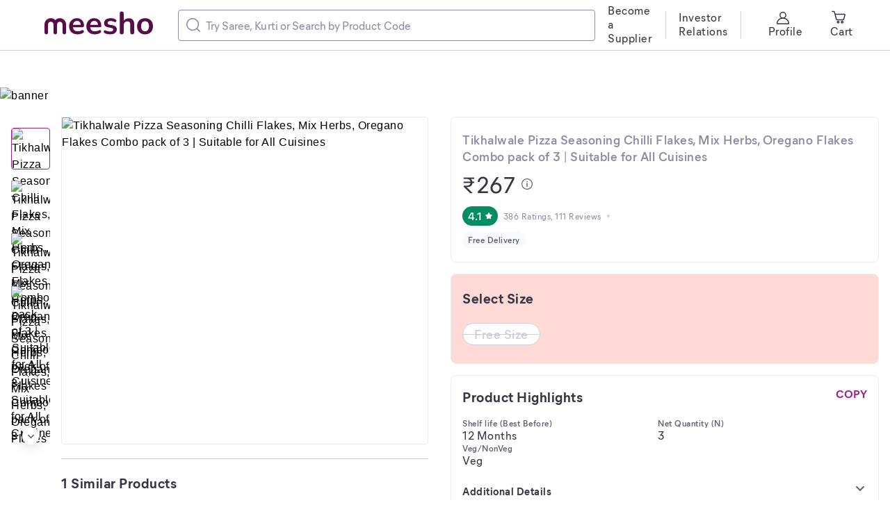

--- FILE ---
content_type: application/javascript
request_url: https://www.meesho.com/_next/static/chunks/FilterLoaderDesktop-e86d41f69f7338bd.js
body_size: 1638
content:
"use strict";(self.webpackChunk_N_E=self.webpackChunk_N_E||[]).push([[9868],{46693:(e,t,l)=>{l.r(t),l.d(t,{Rectangle:()=>tL,default:()=>tT});var h,r,i,F,f,c,a,x,n,d,m,E,g,w,y,p,v,z,H,M,s,o,u,j,b,C,k,_,R,N,O,L,T,D,G,I,P,S,q,A,B,J,K,Q,U,V,W,X,Y,Z,$,ee,et,el,eh,er,ei,eF,ef,ec,ea,ex,en,ed,em,eE,eg,ew,ey,ep,ev,ez,eH,eM,es,eo,eu,ej,eb,eC,ek,e_,eR,eN,eO,eL,eT,eD,eG,eI,eP,eS,eq,eA,eB,eJ,eK,eQ,eU,eV,eW,eX,eY,eZ,e$,e2,e9,e0,e4,e8,e1,e6,e3,e5,e7,te,tt,tl,th,tr,ti,tF,tf,tc,ta,tx,tn,td,tm,tE,tg,tw,ty,tp,tv,tz,tH,tM,ts,to,tu,tj=l(24176),tb=l(4162),tC=l(96739),tk=l(14232),t_=l(77232);function tR(){return(tR=Object.assign?Object.assign.bind():function(e){for(var t=1;t<arguments.length;t++){var l=arguments[t];for(var h in l)({}).hasOwnProperty.call(l,h)&&(e[h]=l[h])}return e}).apply(null,arguments)}let tN=e=>tk.createElement("svg",tR({width:988,height:2080,fill:"none",xmlns:"http://www.w3.org/2000/svg"},e),h||(h=tk.createElement("path",{fill:"#fff",d:"M0 0h988v2080H0z"})),r||(r=tk.createElement("rect",{width:232,height:400,rx:8,fill:"#fff"})),i||(i=tk.createElement("path",{fill:"#F9F9F9",d:"M0 0h232v232H0z"})),F||(F=tk.createElement("path",{fill:"#fff",d:"M0 232h232v168H0z"})),f||(f=tk.createElement("rect",{x:16,y:248,width:208,height:20,rx:4,fill:"#F9F9F9"})),c||(c=tk.createElement("rect",{x:16,y:280,width:120,height:32,rx:4,fill:"#F9F9F9"})),a||(a=tk.createElement("rect",{x:16,y:324,width:160,height:20,rx:4,fill:"#F9F9F9"})),x||(x=tk.createElement("rect",{x:16,y:356,width:84,height:28,rx:4,fill:"#F9F9F9"})),n||(n=tk.createElement("rect",{x:252,width:232,height:400,rx:8,fill:"#fff"})),d||(d=tk.createElement("path",{fill:"#F9F9F9",d:"M252 0h232v232H252z"})),m||(m=tk.createElement("path",{fill:"#fff",d:"M252 232h232v168H252z"})),E||(E=tk.createElement("rect",{x:268,y:248,width:208,height:20,rx:4,fill:"#F9F9F9"})),g||(g=tk.createElement("rect",{x:268,y:280,width:120,height:32,rx:4,fill:"#F9F9F9"})),w||(w=tk.createElement("rect",{x:268,y:324,width:160,height:20,rx:4,fill:"#F9F9F9"})),y||(y=tk.createElement("rect",{x:268,y:356,width:84,height:28,rx:4,fill:"#F9F9F9"})),p||(p=tk.createElement("rect",{x:504,width:232,height:400,rx:8,fill:"#fff"})),v||(v=tk.createElement("path",{fill:"#F9F9F9",d:"M504 0h232v232H504z"})),z||(z=tk.createElement("path",{fill:"#fff",d:"M504 232h232v168H504z"})),H||(H=tk.createElement("rect",{x:520,y:248,width:208,height:20,rx:4,fill:"#F9F9F9"})),M||(M=tk.createElement("rect",{x:520,y:280,width:120,height:32,rx:4,fill:"#F9F9F9"})),s||(s=tk.createElement("rect",{x:520,y:324,width:160,height:20,rx:4,fill:"#F9F9F9"})),o||(o=tk.createElement("rect",{x:520,y:356,width:84,height:28,rx:4,fill:"#F9F9F9"})),u||(u=tk.createElement("rect",{x:756,width:232,height:400,rx:8,fill:"#fff"})),j||(j=tk.createElement("path",{fill:"#F9F9F9",d:"M756 0h232v232H756z"})),b||(b=tk.createElement("path",{fill:"#fff",d:"M756 232h232v168H756z"})),C||(C=tk.createElement("rect",{x:772,y:248,width:208,height:20,rx:4,fill:"#F9F9F9"})),k||(k=tk.createElement("rect",{x:772,y:280,width:120,height:32,rx:4,fill:"#F9F9F9"})),_||(_=tk.createElement("rect",{x:772,y:324,width:160,height:20,rx:4,fill:"#F9F9F9"})),R||(R=tk.createElement("rect",{x:772,y:356,width:84,height:28,rx:4,fill:"#F9F9F9"})),N||(N=tk.createElement("rect",{y:420,width:232,height:400,rx:8,fill:"#fff"})),O||(O=tk.createElement("path",{fill:"#F9F9F9",d:"M0 420h232v232H0z"})),L||(L=tk.createElement("path",{fill:"#fff",d:"M0 652h232v168H0z"})),T||(T=tk.createElement("rect",{x:16,y:668,width:208,height:20,rx:4,fill:"#F9F9F9"})),D||(D=tk.createElement("rect",{x:16,y:700,width:120,height:32,rx:4,fill:"#F9F9F9"})),G||(G=tk.createElement("rect",{x:16,y:744,width:160,height:20,rx:4,fill:"#F9F9F9"})),I||(I=tk.createElement("rect",{x:16,y:776,width:84,height:28,rx:4,fill:"#F9F9F9"})),P||(P=tk.createElement("rect",{x:252,y:420,width:232,height:400,rx:8,fill:"#fff"})),S||(S=tk.createElement("path",{fill:"#F9F9F9",d:"M252 420h232v232H252z"})),q||(q=tk.createElement("path",{fill:"#fff",d:"M252 652h232v168H252z"})),A||(A=tk.createElement("rect",{x:268,y:668,width:208,height:20,rx:4,fill:"#F9F9F9"})),B||(B=tk.createElement("rect",{x:268,y:700,width:120,height:32,rx:4,fill:"#F9F9F9"})),J||(J=tk.createElement("rect",{x:268,y:744,width:160,height:20,rx:4,fill:"#F9F9F9"})),K||(K=tk.createElement("rect",{x:268,y:776,width:84,height:28,rx:4,fill:"#F9F9F9"})),Q||(Q=tk.createElement("rect",{x:504,y:420,width:232,height:400,rx:8,fill:"#fff"})),U||(U=tk.createElement("path",{fill:"#F9F9F9",d:"M504 420h232v232H504z"})),V||(V=tk.createElement("path",{fill:"#fff",d:"M504 652h232v168H504z"})),W||(W=tk.createElement("rect",{x:520,y:668,width:208,height:20,rx:4,fill:"#F9F9F9"})),X||(X=tk.createElement("rect",{x:520,y:700,width:120,height:32,rx:4,fill:"#F9F9F9"})),Y||(Y=tk.createElement("rect",{x:520,y:744,width:160,height:20,rx:4,fill:"#F9F9F9"})),Z||(Z=tk.createElement("rect",{x:520,y:776,width:84,height:28,rx:4,fill:"#F9F9F9"})),$||($=tk.createElement("rect",{x:756,y:420,width:232,height:400,rx:8,fill:"#fff"})),ee||(ee=tk.createElement("path",{fill:"#F9F9F9",d:"M756 420h232v232H756z"})),et||(et=tk.createElement("path",{fill:"#fff",d:"M756 652h232v168H756z"})),el||(el=tk.createElement("rect",{x:772,y:668,width:208,height:20,rx:4,fill:"#F9F9F9"})),eh||(eh=tk.createElement("rect",{x:772,y:700,width:120,height:32,rx:4,fill:"#F9F9F9"})),er||(er=tk.createElement("rect",{x:772,y:744,width:160,height:20,rx:4,fill:"#F9F9F9"})),ei||(ei=tk.createElement("rect",{x:772,y:776,width:84,height:28,rx:4,fill:"#F9F9F9"})),eF||(eF=tk.createElement("rect",{y:840,width:232,height:400,rx:8,fill:"#fff"})),ef||(ef=tk.createElement("path",{fill:"#F9F9F9",d:"M0 840h232v232H0z"})),ec||(ec=tk.createElement("path",{fill:"#fff",d:"M0 1072h232v168H0z"})),ea||(ea=tk.createElement("rect",{x:16,y:1088,width:208,height:20,rx:4,fill:"#F9F9F9"})),ex||(ex=tk.createElement("rect",{x:16,y:1120,width:120,height:32,rx:4,fill:"#F9F9F9"})),en||(en=tk.createElement("rect",{x:16,y:1164,width:160,height:20,rx:4,fill:"#F9F9F9"})),ed||(ed=tk.createElement("rect",{x:16,y:1196,width:84,height:28,rx:4,fill:"#F9F9F9"})),em||(em=tk.createElement("rect",{x:252,y:840,width:232,height:400,rx:8,fill:"#fff"})),eE||(eE=tk.createElement("path",{fill:"#F9F9F9",d:"M252 840h232v232H252z"})),eg||(eg=tk.createElement("path",{fill:"#fff",d:"M252 1072h232v168H252z"})),ew||(ew=tk.createElement("rect",{x:268,y:1088,width:208,height:20,rx:4,fill:"#F9F9F9"})),ey||(ey=tk.createElement("rect",{x:268,y:1120,width:120,height:32,rx:4,fill:"#F9F9F9"})),ep||(ep=tk.createElement("rect",{x:268,y:1164,width:160,height:20,rx:4,fill:"#F9F9F9"})),ev||(ev=tk.createElement("rect",{x:268,y:1196,width:84,height:28,rx:4,fill:"#F9F9F9"})),ez||(ez=tk.createElement("rect",{x:504,y:840,width:232,height:400,rx:8,fill:"#fff"})),eH||(eH=tk.createElement("path",{fill:"#F9F9F9",d:"M504 840h232v232H504z"})),eM||(eM=tk.createElement("path",{fill:"#fff",d:"M504 1072h232v168H504z"})),es||(es=tk.createElement("rect",{x:520,y:1088,width:208,height:20,rx:4,fill:"#F9F9F9"})),eo||(eo=tk.createElement("rect",{x:520,y:1120,width:120,height:32,rx:4,fill:"#F9F9F9"})),eu||(eu=tk.createElement("rect",{x:520,y:1164,width:160,height:20,rx:4,fill:"#F9F9F9"})),ej||(ej=tk.createElement("rect",{x:520,y:1196,width:84,height:28,rx:4,fill:"#F9F9F9"})),eb||(eb=tk.createElement("rect",{x:756,y:840,width:232,height:400,rx:8,fill:"#fff"})),eC||(eC=tk.createElement("path",{fill:"#F9F9F9",d:"M756 840h232v232H756z"})),ek||(ek=tk.createElement("path",{fill:"#fff",d:"M756 1072h232v168H756z"})),e_||(e_=tk.createElement("rect",{x:772,y:1088,width:208,height:20,rx:4,fill:"#F9F9F9"})),eR||(eR=tk.createElement("rect",{x:772,y:1120,width:120,height:32,rx:4,fill:"#F9F9F9"})),eN||(eN=tk.createElement("rect",{x:772,y:1164,width:160,height:20,rx:4,fill:"#F9F9F9"})),eO||(eO=tk.createElement("rect",{x:772,y:1196,width:84,height:28,rx:4,fill:"#F9F9F9"})),eL||(eL=tk.createElement("rect",{y:1260,width:232,height:400,rx:8,fill:"#fff"})),eT||(eT=tk.createElement("path",{fill:"#F9F9F9",d:"M0 1260h232v232H0z"})),eD||(eD=tk.createElement("path",{fill:"#fff",d:"M0 1492h232v168H0z"})),eG||(eG=tk.createElement("rect",{x:16,y:1508,width:208,height:20,rx:4,fill:"#F9F9F9"})),eI||(eI=tk.createElement("rect",{x:16,y:1540,width:120,height:32,rx:4,fill:"#F9F9F9"})),eP||(eP=tk.createElement("rect",{x:16,y:1584,width:160,height:20,rx:4,fill:"#F9F9F9"})),eS||(eS=tk.createElement("rect",{x:16,y:1616,width:84,height:28,rx:4,fill:"#F9F9F9"})),eq||(eq=tk.createElement("rect",{x:252,y:1260,width:232,height:400,rx:8,fill:"#fff"})),eA||(eA=tk.createElement("path",{fill:"#F9F9F9",d:"M252 1260h232v232H252z"})),eB||(eB=tk.createElement("path",{fill:"#fff",d:"M252 1492h232v168H252z"})),eJ||(eJ=tk.createElement("rect",{x:268,y:1508,width:208,height:20,rx:4,fill:"#F9F9F9"})),eK||(eK=tk.createElement("rect",{x:268,y:1540,width:120,height:32,rx:4,fill:"#F9F9F9"})),eQ||(eQ=tk.createElement("rect",{x:268,y:1584,width:160,height:20,rx:4,fill:"#F9F9F9"})),eU||(eU=tk.createElement("rect",{x:268,y:1616,width:84,height:28,rx:4,fill:"#F9F9F9"})),eV||(eV=tk.createElement("rect",{x:504,y:1260,width:232,height:400,rx:8,fill:"#fff"})),eW||(eW=tk.createElement("path",{fill:"#F9F9F9",d:"M504 1260h232v232H504z"})),eX||(eX=tk.createElement("path",{fill:"#fff",d:"M504 1492h232v168H504z"})),eY||(eY=tk.createElement("rect",{x:520,y:1508,width:208,height:20,rx:4,fill:"#F9F9F9"})),eZ||(eZ=tk.createElement("rect",{x:520,y:1540,width:120,height:32,rx:4,fill:"#F9F9F9"})),e$||(e$=tk.createElement("rect",{x:520,y:1584,width:160,height:20,rx:4,fill:"#F9F9F9"})),e2||(e2=tk.createElement("rect",{x:520,y:1616,width:84,height:28,rx:4,fill:"#F9F9F9"})),e9||(e9=tk.createElement("rect",{x:756,y:1260,width:232,height:400,rx:8,fill:"#fff"})),e0||(e0=tk.createElement("path",{fill:"#F9F9F9",d:"M756 1260h232v232H756z"})),e4||(e4=tk.createElement("path",{fill:"#fff",d:"M756 1492h232v168H756z"})),e8||(e8=tk.createElement("rect",{x:772,y:1508,width:208,height:20,rx:4,fill:"#F9F9F9"})),e1||(e1=tk.createElement("rect",{x:772,y:1540,width:120,height:32,rx:4,fill:"#F9F9F9"})),e6||(e6=tk.createElement("rect",{x:772,y:1584,width:160,height:20,rx:4,fill:"#F9F9F9"})),e3||(e3=tk.createElement("rect",{x:772,y:1616,width:84,height:28,rx:4,fill:"#F9F9F9"})),e5||(e5=tk.createElement("rect",{y:1680,width:232,height:400,rx:8,fill:"#fff"})),e7||(e7=tk.createElement("path",{fill:"#F9F9F9",d:"M0 1680h232v232H0z"})),te||(te=tk.createElement("path",{fill:"#fff",d:"M0 1912h232v168H0z"})),tt||(tt=tk.createElement("rect",{x:16,y:1928,width:208,height:20,rx:4,fill:"#F9F9F9"})),tl||(tl=tk.createElement("rect",{x:16,y:1960,width:120,height:32,rx:4,fill:"#F9F9F9"})),th||(th=tk.createElement("rect",{x:16,y:2004,width:160,height:20,rx:4,fill:"#F9F9F9"})),tr||(tr=tk.createElement("rect",{x:16,y:2036,width:84,height:28,rx:4,fill:"#F9F9F9"})),ti||(ti=tk.createElement("rect",{x:252,y:1680,width:232,height:400,rx:8,fill:"#fff"})),tF||(tF=tk.createElement("path",{fill:"#F9F9F9",d:"M252 1680h232v232H252z"})),tf||(tf=tk.createElement("path",{fill:"#fff",d:"M252 1912h232v168H252z"})),tc||(tc=tk.createElement("rect",{x:268,y:1928,width:208,height:20,rx:4,fill:"#F9F9F9"})),ta||(ta=tk.createElement("rect",{x:268,y:1960,width:120,height:32,rx:4,fill:"#F9F9F9"})),tx||(tx=tk.createElement("rect",{x:268,y:2004,width:160,height:20,rx:4,fill:"#F9F9F9"})),tn||(tn=tk.createElement("rect",{x:268,y:2036,width:84,height:28,rx:4,fill:"#F9F9F9"})),td||(td=tk.createElement("rect",{x:504,y:1680,width:232,height:400,rx:8,fill:"#fff"})),tm||(tm=tk.createElement("path",{fill:"#F9F9F9",d:"M504 1680h232v232H504z"})),tE||(tE=tk.createElement("path",{fill:"#fff",d:"M504 1912h232v168H504z"})),tg||(tg=tk.createElement("rect",{x:520,y:1928,width:208,height:20,rx:4,fill:"#F9F9F9"})),tw||(tw=tk.createElement("rect",{x:520,y:1960,width:120,height:32,rx:4,fill:"#F9F9F9"})),ty||(ty=tk.createElement("rect",{x:520,y:2004,width:160,height:20,rx:4,fill:"#F9F9F9"})),tp||(tp=tk.createElement("rect",{x:520,y:2036,width:84,height:28,rx:4,fill:"#F9F9F9"})),tv||(tv=tk.createElement("rect",{x:756,y:1680,width:232,height:400,rx:8,fill:"#fff"})),tz||(tz=tk.createElement("path",{fill:"#F9F9F9",d:"M756 1680h232v232H756z"})),tH||(tH=tk.createElement("path",{fill:"#fff",d:"M756 1912h232v168H756z"})),tM||(tM=tk.createElement("rect",{x:772,y:1928,width:208,height:20,rx:4,fill:"#F9F9F9"})),ts||(ts=tk.createElement("rect",{x:772,y:1960,width:120,height:32,rx:4,fill:"#F9F9F9"})),to||(to=tk.createElement("rect",{x:772,y:2004,width:160,height:20,rx:4,fill:"#F9F9F9"})),tu||(tu=tk.createElement("rect",{x:772,y:2036,width:84,height:28,rx:4,fill:"#F9F9F9"})));var tO=l(37876),tL=(0,t_.default)(tb.Card).withConfig({displayName:"FilterLoaderDesktop__Rectangle",componentId:"sc-1xdvu7p-0"})(["width:","%;height:","px;background:",";border-radius:4px;"],e=>e.width,e=>e.height,tC.getGreyT5Subdued);let tT=e=>(0,tO.jsx)(tj.Container,{children:e.showTitleLoading?(0,tO.jsxs)(tO.Fragment,{children:[(0,tO.jsx)(tj.Row,{children:(0,tO.jsx)(tL,{height:40,width:10,mb:8,mt:24})}),(0,tO.jsx)(tj.Row,{children:(0,tO.jsx)(tL,{height:20,width:22,mb:24})})]}):(0,tO.jsx)(tj.Row,{children:(0,tO.jsx)(tj.Col,{lg:12,children:(0,tO.jsx)(tb.Card,{ml:12,children:(0,tO.jsx)(tN,{})})})})})}}]);